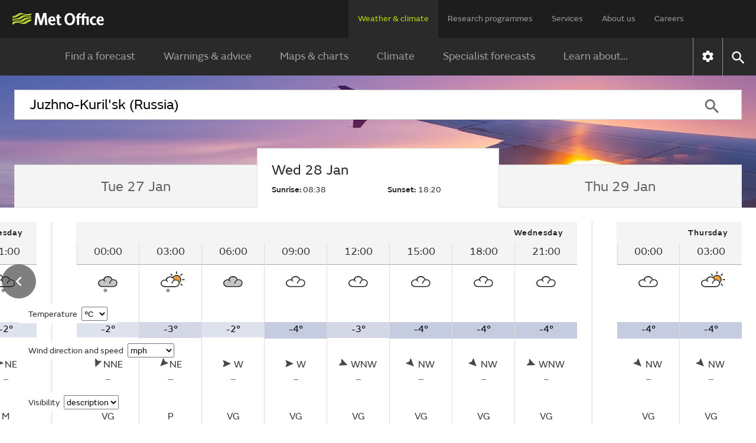

--- FILE ---
content_type: text/css;charset=UTF-8
request_url: https://weather.metoffice.gov.uk/webfiles/1764673469274/css/compiled/components/feedback-banner.css
body_size: 525
content:
.feedback-banner-component .feedback-banner-header{font-size:1.25rem;line-height:1.2}.feedback-banner-component a:link{text-decoration:underline}.feedback-banner-component a:active:not(.img-link),.feedback-banner-component a:focus:not(.img-link){color:#000;text-decoration:none;background-color:#b9dc0c;box-shadow:0 4px 0 0 currentColor;outline:none}.feedback-banner-component{box-sizing:border-box;border-top:#b9dc0c 2px solid;display:-webkit-box;display:-moz-box;display:-ms-flexbox;display:-webkit-flex;display:flex;-webkit-flex-wrap:wrap;-moz-flex-wrap:wrap;-ms-flex-wrap:wrap;flex-wrap:wrap;-webkit-box-align:baseline;-moz-box-align:baseline;-ms-flex-align:baseline;-webkit-align-items:baseline;align-items:baseline;-webkit-justify-content:space-between;-moz-justify-content:space-between;justify-content:space-between;padding:16px 0 16px 0}.feedback-banner-component>*{margin:0}.feedback-banner-component .feedback-banner-link{margin-top:.5rem}.feedback-banner-component.flex-column{flex-direction:column}@media print{.feedback-banner-component{display:none}}/*# sourceMappingURL=feedback-banner.css.map */


--- FILE ---
content_type: application/javascript;charset=UTF-8
request_url: https://weather.metoffice.gov.uk/webfiles/1764673469274/js/mapping/lazy-load-map.js
body_size: 585
content:
document.addEventListener("DOMContentLoaded", function() {
    const lazyMap = document.querySelectorAll('[data-lazy-load-map="true"]')[0];
    const cdnRequireJS = lazyMap.dataset.src;
    const cdnRequireJSHash = lazyMap.dataset.integrity;
    const requireScript = document.createElement("script");
    requireScript.id = "moMapApplication";
    requireScript.setAttribute("src", cdnRequireJS);
    
    if (cdnRequireJSHash != null) {
        requireScript.setAttribute("integrity",cdnRequireJSHash);
        requireScript.setAttribute("crossorigin","anonymous");
    }
    for (let record in lazyMap.dataset) {
        if (record.startsWith("map")) {
            requireScript.dataset[record.charAt(3).toLowerCase() + record.substring(4)] = lazyMap.dataset[record];
        }
    }
    if ("IntersectionObserver" in window) {
        const lazyMapObserver = new IntersectionObserver(function(entries, observer) {
            entries.forEach(function(map) {
                if (map.isIntersecting) {
                    document.body.appendChild(requireScript);
                    lazyMapObserver.unobserve(map.target);
                }
            });
        });

        lazyMapObserver.observe(lazyMap);

    }
});

--- FILE ---
content_type: image/svg+xml;charset=UTF-8
request_url: https://weather.metoffice.gov.uk/webfiles/1764673469274/images/icons/weather/22.svg
body_size: 2563
content:
<svg width="48" height="48" viewBox="0 0 48 48" fill="none" xmlns="http://www.w3.org/2000/svg">
<path d="M33.989 19.818C33.0548 19.7395 32.1141 19.7985 31.197 19.993C30.6874 18.319 29.6436 16.858 28.225 15.8335C26.8064 14.809 25.0913 14.2774 23.342 14.32C19.415 14.32 16.36 16.764 15.924 19.905C15.6178 19.8269 15.3013 19.7976 14.986 19.818H13.895C10.055 20.08 7 22.873 7 26.276C7 29.855 10.273 32.735 14.418 32.735H31.109C35.124 32.735 39.313 31.164 39.313 25.665C39.3189 24.2008 38.7751 22.7876 37.7893 21.705C36.8035 20.6223 35.4474 19.9489 33.989 19.818ZM37.568 26.451C37.131 30.553 32.768 30.901 31.458 30.901H14.266C12.608 30.901 9.116 29.505 8.811 26.887C8.74551 26.2616 8.8085 25.6295 8.99611 25.0293C9.18372 24.4292 9.49199 23.8737 9.902 23.397C10.3554 22.8572 10.9147 22.4161 11.5452 22.1009C12.1757 21.7856 12.8641 21.6029 13.568 21.564H14.462C15.1037 21.5382 15.7413 21.677 16.3142 21.9672C16.8871 22.2574 17.3762 22.6894 17.735 23.222C17.735 23.222 17.909 23.396 17.909 23.484C18.089 23.851 18.46 24.087 18.869 24.094C19.017 24.1066 19.1651 24.071 19.2911 23.9924C19.4171 23.9138 19.5143 23.7964 19.568 23.658C19.6437 23.3948 19.6428 23.1155 19.5654 22.8529C19.488 22.5902 19.3373 22.355 19.131 22.175C18.695 21.738 18.433 21.564 18.258 21.389C18.084 21.215 17.909 21.127 17.822 20.865C17.9794 19.5406 18.6263 18.3229 19.6357 17.451C20.645 16.5792 21.9438 16.1162 23.277 16.153C24.6654 16.1214 26.0253 16.5492 27.1457 17.3697C28.266 18.1903 29.0842 19.3578 29.473 20.691C28.4445 21.1166 27.5472 21.8072 26.8727 22.6926C26.1981 23.578 25.7703 24.6264 25.633 25.731C25.458 26.516 25.72 27.127 26.331 27.215H26.593C27.203 27.215 27.466 26.429 27.553 25.818C27.7563 24.741 28.269 23.7465 29.0283 22.9562C29.7877 22.1659 30.761 21.614 31.829 21.368H32.615C34.103 21.268 35.564 21.808 36.629 22.851C37.0649 23.3328 37.3794 23.9118 37.5464 24.5397C37.7134 25.1676 37.728 25.8263 37.589 26.461L37.568 26.451Z" fill="#2A2A2A"/>
<path d="M37.5863 26.462C37.1493 30.564 32.7863 30.912 31.4763 30.912H14.2843C12.6263 30.912 9.1343 29.516 8.8293 26.898C8.76381 26.2726 8.8268 25.6405 9.01441 25.0403C9.20202 24.4402 9.51029 23.8847 9.9203 23.408C10.3737 22.8682 10.933 22.4271 11.5635 22.1119C12.194 21.7966 12.8824 21.6139 13.5863 21.575H14.4803C15.122 21.5492 15.7596 21.688 16.3325 21.9782C16.9054 22.2684 17.3945 22.7004 17.7533 23.233C17.7533 23.233 17.9273 23.407 17.9273 23.495C18.1073 23.862 18.4783 24.098 18.8873 24.105C19.0353 24.1176 19.1834 24.082 19.3094 24.0034C19.4354 23.9248 19.5326 23.8074 19.5863 23.669C19.6622 23.4057 19.6614 23.1262 19.584 22.8633C19.5066 22.6004 19.3558 22.3651 19.1493 22.185C18.7133 21.749 18.4513 21.575 18.2763 21.4C18.1023 21.225 17.9273 21.138 17.8403 20.876C17.9977 19.5516 18.6446 18.3339 19.654 17.462C20.6633 16.5902 21.9621 16.1272 23.2953 16.164C24.6837 16.1324 26.0436 16.5602 27.164 17.3807C28.2844 18.2013 29.1025 19.3688 29.4913 20.702C28.4628 21.1276 27.5655 21.8182 26.891 22.7036C26.2164 23.589 25.7886 24.6374 25.6513 25.742C25.4763 26.527 25.7383 27.138 26.3493 27.225H26.6113C27.2213 27.225 27.4843 26.44 27.5713 25.829C27.7746 24.752 28.2873 23.7575 29.0467 22.9672C29.806 22.1769 30.7793 21.625 31.8473 21.379H32.6333C34.1213 21.279 35.5823 21.818 36.6473 22.862C37.0773 23.3451 37.3866 23.9232 37.5498 24.549C37.7131 25.1748 37.7256 25.8304 37.5863 26.462Z" fill="white"/>
<path d="M7.7383 24.007C6.72525 23.1534 5.99508 22.0124 5.6443 20.735C6.98356 20.6736 8.24823 20.1008 9.17772 19.1346C10.1072 18.1685 10.6307 16.8826 10.6403 15.542C10.6182 14.6647 10.4103 13.802 10.0303 13.011C10.5957 12.8372 11.1838 12.7489 11.7753 12.749C12.7265 12.7526 13.6652 12.9655 14.5249 13.3727C15.3845 13.7798 16.1439 14.3713 16.7493 15.105C17.2063 15.681 17.4793 16.38 17.5353 17.113L19.1053 16.022C18.9715 15.2788 18.6399 14.5855 18.1453 14.015C17.3713 13.0632 16.3926 12.2983 15.2822 11.777C14.1717 11.2557 12.958 10.9915 11.7313 11.004C10.0693 10.9818 8.44548 11.5025 7.1063 12.487C7.77067 12.8752 8.2892 13.4708 8.58222 14.1824C8.87523 14.8939 8.92652 15.6819 8.72821 16.4254C8.5299 17.1689 8.09295 17.8268 7.48451 18.2978C6.87606 18.7689 6.12977 19.0272 5.3603 19.033C4.78097 19.0196 4.21294 18.8699 3.7023 18.596V19.12C3.67063 20.4096 3.96621 21.6863 4.56146 22.8308C5.15672 23.9753 6.03223 24.9504 7.1063 25.665C7.3023 25.753 7.8263 24.007 7.7383 24.007Z" fill="#2A2A2A"/>
<path d="M7.5753 23.844C8.18166 22.6726 9.08767 21.6829 10.201 20.9757C11.3144 20.2685 12.5953 19.869 13.9133 19.818H15.0033C15.3193 19.798 15.6363 19.828 15.9423 19.905C16.1163 18.715 16.6523 17.605 17.4803 16.731C17.3699 16.1386 17.1196 15.5811 16.7503 15.105C16.1448 14.3711 15.3852 13.7796 14.5254 13.3725C13.6656 12.9653 12.7267 12.7524 11.7753 12.749C11.1833 12.749 10.5953 12.837 10.0293 13.011C10.4093 13.801 10.6183 14.664 10.6403 15.541C10.631 16.8818 10.1076 18.1679 9.17807 19.1343C8.24855 20.1006 6.98373 20.6736 5.6443 20.735C5.97895 21.9337 6.64845 23.0122 7.5743 23.844H7.5753Z" fill="white"/>
<path d="M16.4243 39.07C16.1592 38.9163 15.9984 38.6434 16 38.35C16 38.1378 16.0894 37.9343 16.2485 37.7843C16.4076 37.6343 16.6235 37.55 16.8485 37.55H22.1515C22.6201 37.55 23 37.9082 23 38.35C23 38.7918 22.6201 39.15 22.1515 39.15H16.8485C16.7021 39.1593 16.5556 39.1317 16.4243 39.07Z" fill="#828190"/>
<path d="M17.283 36.1274C17.2835 35.821 17.4395 35.5453 17.6944 35.4C17.8781 35.2939 18.0991 35.2696 18.3085 35.3324C18.518 35.3952 18.6989 35.5399 18.8115 35.7348L21.463 40.3274C21.6973 40.7332 21.577 41.2413 21.1944 41.4622C20.8118 41.6831 20.3116 41.5332 20.0773 41.1274L17.4258 36.5348C17.3446 36.4126 17.2953 36.272 17.283 36.1274Z" fill="#828190"/>
<path d="M18.6885 41.5048C18.4229 41.6575 18.1061 41.6603 17.8529 41.5122C17.6691 41.4061 17.5376 41.2269 17.4872 41.0141C17.4369 40.8013 17.4718 40.5722 17.5843 40.3774L20.2358 35.7848C20.4701 35.379 20.9702 35.2291 21.3529 35.45C21.7355 35.6709 21.8557 36.179 21.6214 36.5848L18.9699 41.1774C18.9047 41.3088 18.8076 41.4218 18.6885 41.5048Z" fill="#828190"/>
</svg>


--- FILE ---
content_type: image/svg+xml;charset=UTF-8
request_url: https://weather.metoffice.gov.uk/webfiles/1764673469274/images/icons/weather/23.svg
body_size: 3578
content:
<svg width="48" height="48" viewBox="0 0 48 48" fill="none" xmlns="http://www.w3.org/2000/svg">
<path d="M38.21 26.558C37.951 26.558 37.865 24.922 37.865 24.922C38.5662 24.3527 39.1258 23.6283 39.4995 22.806C39.8733 21.9836 40.0511 21.0858 40.019 20.183C40.0164 18.5194 39.3559 16.9244 38.1816 15.746C37.0073 14.5676 35.4146 13.9015 33.751 13.893C32.8029 13.8948 31.8676 14.113 31.0167 14.5312C30.1658 14.9494 29.4216 15.5565 28.841 16.306C28.581 16.651 28.237 17.254 27.893 16.996C27.72 16.823 27.117 16.736 27.031 16.306C26.945 15.876 27.461 15.445 27.548 15.229C28.2969 14.2798 29.2504 13.5118 30.3374 12.9823C31.4244 12.4528 32.6169 12.1755 33.826 12.171C35.9112 12.1652 37.9138 12.9857 39.3953 14.453C40.8769 15.9203 41.7167 17.9149 41.731 20C41.722 21.1847 41.4552 22.3531 40.9493 23.4243C40.4433 24.4954 39.7102 25.4436 38.801 26.203C38.7313 26.2988 38.6431 26.3796 38.5416 26.4406C38.44 26.5016 38.3273 26.5415 38.21 26.558ZM33.805 10.62C33.5764 10.62 33.3571 10.5292 33.1955 10.3676C33.0338 10.2059 32.943 9.98666 32.943 9.75804V6.91504C32.9506 6.69164 33.0447 6.47993 33.2054 6.32458C33.3662 6.16923 33.581 6.0824 33.8045 6.0824C34.028 6.0824 34.2428 6.16923 34.4036 6.32458C34.5643 6.47993 34.6584 6.69164 34.666 6.91504V9.75804C34.6408 9.97781 34.5421 10.1826 34.3857 10.3391C34.2294 10.4956 34.0247 10.5946 33.805 10.62ZM46.998 21.077H44.154C43.9256 21.0768 43.7066 20.9858 43.5451 20.8242C43.3837 20.6626 43.293 20.4435 43.293 20.215C43.2872 20.1076 43.3027 20 43.3385 19.8986C43.3743 19.7971 43.4298 19.7037 43.5018 19.6237C43.5738 19.5437 43.6609 19.4787 43.758 19.4325C43.8552 19.3862 43.9605 19.3595 44.068 19.354H46.998C47.473 19.354 47.858 19.74 47.858 20.215C47.8653 20.3211 47.8517 20.4276 47.8178 20.5284C47.7839 20.6292 47.7304 20.7223 47.6604 20.8024C47.5905 20.8824 47.5054 20.9479 47.4101 20.9951C47.3148 21.0422 47.2111 21.0701 47.105 21.077H46.997H46.998ZM41.138 13.635C40.9112 13.6316 40.6949 13.5389 40.536 13.377C40.4589 13.3 40.3977 13.2085 40.356 13.1077C40.3143 13.007 40.2928 12.8991 40.2928 12.79C40.2928 12.681 40.3143 12.5731 40.356 12.4723C40.3977 12.3716 40.4589 12.2801 40.536 12.203L42.517 10.222C42.5792 10.1287 42.6591 10.0485 42.7523 9.986C42.8455 9.92353 42.9501 9.88003 43.0601 9.85797C43.1701 9.83592 43.2833 9.83575 43.3934 9.85746C43.5034 9.87918 43.6081 9.92236 43.7015 9.98454C43.7949 10.0467 43.8751 10.1267 43.9375 10.2199C44 10.313 44.0435 10.4176 44.0656 10.5276C44.0876 10.6376 44.0878 10.7509 44.0661 10.8609C44.0444 10.971 44.0012 11.0757 43.939 11.169C43.884 11.2563 43.8102 11.3301 43.723 11.385L41.742 13.366C41.5816 13.528 41.3666 13.6243 41.139 13.636L41.138 13.635ZM26.406 13.635C26.1789 13.6319 25.9622 13.5391 25.803 13.377L23.822 11.385C23.6663 11.2227 23.5794 11.0065 23.5794 10.7815C23.5794 10.5566 23.6663 10.3404 23.822 10.178C23.901 10.0985 23.995 10.0354 24.0984 9.99235C24.2019 9.94929 24.3129 9.92712 24.425 9.92712C24.5371 9.92712 24.6481 9.94929 24.7516 9.99235C24.8551 10.0354 24.949 10.0985 25.028 10.178L27.01 12.16C27.1613 12.3115 27.2463 12.5169 27.2463 12.731C27.2463 12.9452 27.1613 13.1505 27.01 13.302C26.9401 13.3987 26.8497 13.4787 26.7453 13.5362C26.6409 13.5938 26.525 13.6275 26.406 13.635ZM43.12 30.35C42.8926 30.3463 42.6758 30.2529 42.517 30.09L40.536 28.11C40.3998 27.9306 40.3392 27.705 40.3672 27.4815C40.3952 27.2579 40.5097 27.0543 40.686 26.914C40.8371 26.7879 41.0277 26.7187 41.2245 26.7187C41.4213 26.7187 41.6119 26.7879 41.763 26.914L43.745 28.895C43.8963 29.0465 43.9813 29.2519 43.9813 29.466C43.9813 29.6802 43.8963 29.8855 43.745 30.037C43.6719 30.1337 43.5775 30.2122 43.4691 30.2663C43.3606 30.3204 43.2412 30.3487 43.12 30.349V30.35Z" fill="#2A2A2A"/>
<path d="M33.643 20C32.7205 19.9223 31.7916 19.9802 30.886 20.172C30.3829 18.5198 29.3525 17.0778 27.9525 16.0666C26.5524 15.0553 24.8596 14.5303 23.133 14.572C19.256 14.572 16.24 16.985 15.81 20.086C15.5074 20.0089 15.1946 19.9798 14.883 20H13.806C10.016 20.258 7 23.015 7 26.375C7 29.908 10.231 32.751 14.323 32.751H30.8C34.763 32.751 38.899 31.2 38.899 25.772C38.9048 24.3266 38.368 22.9315 37.3948 21.8627C36.4215 20.794 35.0827 20.1292 33.643 20ZM37.176 26.548C36.745 30.597 32.437 30.942 31.145 30.942H14.173C12.536 30.942 9.09 29.563 8.788 26.978C8.72319 26.3606 8.7853 25.7364 8.9705 25.1438C9.15571 24.5512 9.46011 24.0027 9.865 23.532C10.3126 22.9994 10.8645 22.5641 11.4867 22.253C12.109 21.9419 12.7884 21.7615 13.483 21.723H14.366C14.9995 21.6975 15.629 21.8346 16.1945 22.1211C16.7601 22.4076 17.2429 22.8342 17.597 23.36C17.597 23.36 17.77 23.532 17.77 23.618C17.947 23.981 18.313 24.214 18.717 24.222C19.017 24.247 19.297 24.072 19.407 23.791C19.4819 23.5311 19.4812 23.2553 19.4048 22.9958C19.3285 22.7363 19.1797 22.504 18.976 22.326C18.545 21.896 18.286 21.723 18.114 21.551C17.942 21.378 17.77 21.292 17.684 21.034C17.8394 19.7268 18.4779 18.5248 19.474 17.6641C20.4701 16.8034 21.752 16.3461 23.068 16.382C24.4386 16.351 25.7812 16.7732 26.8873 17.5833C27.9933 18.3934 28.801 19.5459 29.185 20.862C28.1699 21.2822 27.2843 21.964 26.6185 22.838C25.9527 23.7119 25.5305 24.7468 25.395 25.837C25.222 26.612 25.48 27.215 26.083 27.302H26.342C26.945 27.302 27.203 26.526 27.29 25.923C27.4905 24.8597 27.9965 23.8778 28.7462 23.0975C29.4958 22.3171 30.4566 21.7721 31.511 21.529H32.286C33.0126 21.4803 33.7414 21.5855 34.4245 21.838C35.1076 22.0905 35.7297 22.4844 36.25 22.994C36.6802 23.4698 36.9906 24.0414 37.1553 24.6613C37.32 25.2812 37.3343 25.9315 37.197 26.558L37.176 26.548Z" fill="#2A2A2A"/>
<path d="M37.2129 26.558C36.7819 30.608 32.4739 30.952 31.1819 30.952H14.2099C12.5729 30.952 9.12689 29.574 8.82489 26.989C8.76008 26.3716 8.82219 25.7474 9.00739 25.1548C9.1926 24.5622 9.497 24.0137 9.90189 23.543C10.3494 23.0102 10.9013 22.5748 11.5235 22.2635C12.1458 21.9522 12.8252 21.7717 13.5199 21.733H14.4029C15.0365 21.7076 15.666 21.8448 16.2316 22.1315C16.7971 22.4183 17.2799 22.845 17.6339 23.371C17.6339 23.371 17.8069 23.543 17.8069 23.629C17.9839 23.992 18.3499 24.225 18.7539 24.232C19.0539 24.257 19.3339 24.082 19.4439 23.802C19.5188 23.5421 19.5181 23.2663 19.4417 23.0068C19.3654 22.7473 19.2166 22.515 19.0129 22.337C18.5819 21.907 18.3229 21.734 18.1509 21.562C17.9789 21.389 17.8069 21.303 17.7209 21.045C17.8761 19.7376 18.5144 18.5354 19.5106 17.6745C20.5068 16.8136 21.7888 16.3562 23.1049 16.392C24.4755 16.361 25.8181 16.7832 26.9241 17.5933C28.0302 18.4034 28.8379 19.5559 29.2219 20.872C28.2066 21.2923 27.3209 21.9743 26.6551 22.8484C25.9894 23.7225 25.5673 24.7576 25.4319 25.848C25.2589 26.623 25.5169 27.226 26.1199 27.312H26.3789C26.9819 27.312 27.2399 26.537 27.3269 25.934C27.5274 24.8707 28.0334 23.8888 28.783 23.1085C29.5327 22.3281 30.4934 21.7831 31.5479 21.54H32.3229C33.0495 21.4913 33.7783 21.5965 34.4614 21.849C35.1445 22.1015 35.7666 22.4954 36.2869 23.005C37.1469 23.972 37.4919 25.294 37.2129 26.558Z" fill="white"/>
<path d="M30.886 20.183C31.7911 19.9877 32.72 19.926 33.643 20C34.8003 20.0942 35.9011 20.5398 36.7981 21.277C37.6951 22.0142 38.3454 23.0079 38.662 24.125C39.5796 23.016 40.062 21.6108 40.019 20.172C40.0161 18.5086 39.3555 16.9138 38.1812 15.7356C37.007 14.5575 35.4144 13.8915 33.751 13.883C32.8029 13.8846 31.8678 14.1028 31.0168 14.5208C30.1659 14.9388 29.4217 15.5457 28.841 16.295L28.625 16.597C29.7034 17.5538 30.4876 18.7975 30.886 20.183Z" fill="#EF9D33"/>
<path d="M16.4243 39.07C16.1592 38.9163 15.9984 38.6434 16 38.35C16 38.1378 16.0894 37.9343 16.2485 37.7843C16.4076 37.6343 16.6235 37.55 16.8485 37.55H22.1515C22.6201 37.55 23 37.9082 23 38.35C23 38.7918 22.6201 39.15 22.1515 39.15H16.8485C16.7021 39.1593 16.5556 39.1317 16.4243 39.07Z" fill="#828190"/>
<path d="M17.283 36.1274C17.2835 35.821 17.4395 35.5453 17.6944 35.4C17.8781 35.2939 18.0991 35.2696 18.3085 35.3324C18.518 35.3952 18.6989 35.5399 18.8115 35.7348L21.463 40.3274C21.6973 40.7332 21.577 41.2413 21.1944 41.4622C20.8118 41.6831 20.3116 41.5332 20.0773 41.1274L17.4258 36.5348C17.3446 36.4126 17.2953 36.272 17.283 36.1274Z" fill="#828190"/>
<path d="M18.6885 41.5048C18.4229 41.6575 18.1061 41.6603 17.8529 41.5122C17.6691 41.4061 17.5376 41.2269 17.4872 41.0141C17.4369 40.8013 17.4718 40.5722 17.5843 40.3774L20.2358 35.7848C20.4701 35.379 20.9702 35.2291 21.3529 35.45C21.7355 35.6709 21.8557 36.179 21.6214 36.5848L18.9699 41.1774C18.9047 41.3088 18.8076 41.4218 18.6885 41.5048Z" fill="#828190"/>
</svg>
